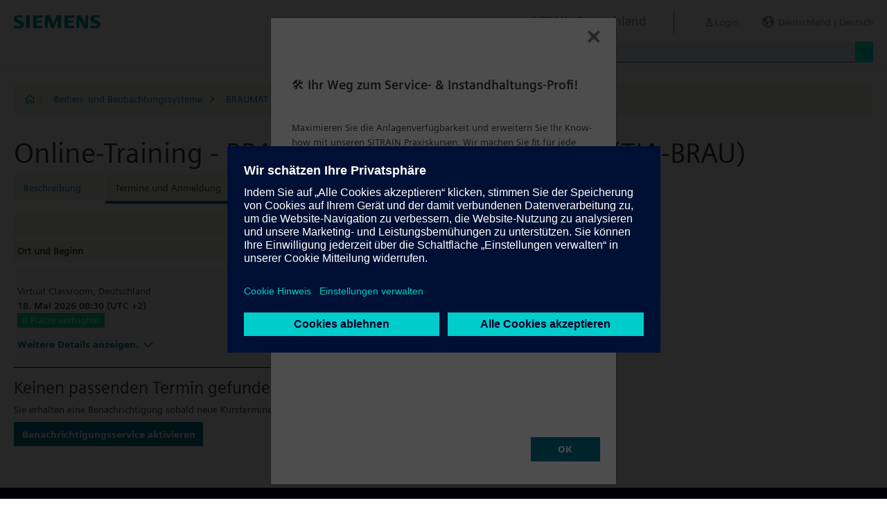

--- FILE ---
content_type: text/html;charset=UTF-8
request_url: https://www.sitrain-learning.siemens.com/DE/de/rw44504d/Online-Training-BRAUMAT-SISTAR_Termine_und_Anmeldung
body_size: 6682
content:

<!DOCTYPE html>
<html lang="de_DE">

<head>
<!-- START Newton htmlHeader.ftl -->
<meta charset="utf-8">
<meta name="viewport" content="width=device-width, initial-scale=1, shrink-to-fit=no">
<meta http-equiv="x-ua-compatible" content="ie=edge">
<meta http-equiv="Content-Type" content="text/html; charset=utf-8"/>
<meta name="author" content="" />
<meta name="robots" content="all" />
	<meta  name="DC.Title" content="Online-Training - BRAUMAT / SISTAR, Systemkurs" />
	<meta  name="DC.Subject" content="Online-Training - BRAUMAT / SISTAR, Systemkurs" />
	<meta  name="DC.Description.Abstract" content="Um Sie auch in Ihrer persönlichen Lernumgebung (eigenes Büro /Homeoffice) bestmöglich betreuen und optimal schulen zu können, haben wir ausgewählte Trainings für Sie in Form eines digitalen Online-Trainings umgesetzt. In Live-Theorievorträgen unserer Fachreferenten vermitteln wir Ihnen, unter Zuhilfenahme unserer virtuellen Lernumgebung für praktische Übungen, praxisnah vollumfänglich die in den Lernzielen beschriebenen Trainingsinhalte. In unserem virtuellen Klassenzimmer steht Ihnen unser Fachreferent auch während Ihrer individuellen praktischen Übungen jederzeit für vertiefende Fragen und Fachgespräche zur Verfügung. Das moderne Prozessleitsystem BRAUMAT/SISTAR von Siemens ermöglicht die effektive Steuerung von rezeptgesteuerten Prozessen in der Brau- aber auch in anderen Industrien. Es deckt alle Produktionsbereiche ab, steigert Transparenz, Flexibilität und Qualität. So unterstützt es den gesamten Brauprozess beispielsweise mit einem ISA 88 konformen Rezeptsystem. Dabei kann der Produktionsfortschritt am Monitor verfolgt, die Produktion flexibel geplant und ein effizientes Tankmanagement dargestellt werden." />
	<meta  name="description" content="Um Sie auch in Ihrer persönlichen Lernumgebung (eigenes Büro /Homeoffice) bestmöglich betreuen und optimal schulen zu können, haben wir ausgewählte Trainings für Sie in Form eines digitalen Online-Trainings umgesetzt. In Live-Theorievorträgen unserer Fachreferenten vermitteln wir Ihnen, unter Zuhilfenahme unserer virtuellen Lernumgebung für praktische Übungen, praxisnah vollumfänglich die in den Lernzielen beschriebenen Trainingsinhalte. In unserem virtuellen Klassenzimmer steht Ihnen unser Fachreferent auch während Ihrer individuellen praktischen Übungen jederzeit für vertiefende Fragen und Fachgespräche zur Verfügung. Das moderne Prozessleitsystem BRAUMAT/SISTAR von Siemens ermöglicht die effektive Steuerung von rezeptgesteuerten Prozessen in der Brau- aber auch in anderen Industrien. Es deckt alle Produktionsbereiche ab, steigert Transparenz, Flexibilität und Qualität. So unterstützt es den gesamten Brauprozess beispielsweise mit einem ISA 88 konformen Rezeptsystem. Dabei kann der Produktionsfortschritt am Monitor verfolgt, die Produktion flexibel geplant und ein effizientes Tankmanagement dargestellt werden." />
	<meta  name="keywords" content="dynamicContentNewton"/>
<meta  name="DC.Language" content="de" />
<meta  name="Template" content="productPage" />
<title>Online-Training - BRAUMAT / SISTAR, Systemkurs (TIA-BRAU) - SITRAIN Deutschland, Siemens Training</title>
<meta  http-equiv="imagetoolbar" content="no" />
<meta  name="copyright" content="Copyright Siemens AG - all rights reserved" />
	<link  rel="canonical" href="https://www.sitrain-learning.siemens.com/DE/de/rw44504d/Online-Training-BRAUMAT-SISTAR_Termine_und_Anmeldung" />

<link  rel="stylesheet" type="text/css" href="/.resources/magnolia-lcg-theme/css/newton/datatables.min.css" media="screen, projection, print" />
<link  rel="stylesheet" type="text/css" href="/.resources/magnolia-lcg-theme/css/newton/bootstrap-datepicker3.standalone.min.css" media="screen, projection, print" />
<link  rel="stylesheet" type="text/css" href="/.resources/magnolia-lcg-theme/css/newton/select2.min.css" media="screen, projection, print" />
<link  rel="stylesheet" type="text/css" href="/.resources/magnolia-lcg-theme/css/newton/softdecc.css" media="screen, projection, print" />

<script src="/.resources/magnolia-lcg-theme/js/newton/jquery-3.6.0.min.js"></script>
<script src="/.resources/magnolia-lcg-theme/js/newton/bootstrap.bundle.min.js"></script>
<script src="/.resources/magnolia-lcg-theme/js/newton/datatables.min.js"></script>
<script src="/.resources/magnolia-lcg-theme/js/newton/bootstrap-autocomplete.min.js"></script>
<script src="/.resources/magnolia-lcg-theme/js/newton/bootstrap-datepicker.min.js"></script>
<script src="/.resources/magnolia-lcg-theme/js/newton/select2.full.min.js"></script>
<script src="/.resources/magnolia-lcg-theme/js/newton/softdecc.js"></script>

<!-- END Newton htmlHeader.ftl --></head>


<body>
	<div id="sdGeneralDataContainer" class="d-none"
		data-webportal='DE-PL'
		data-mainportalkey='PLG'
		data-current='/DE/de/product/chapter/QJGAOE2/course/QJDRWX9/dates.do?hash=0d2a73b9ee14fbb8630e1644b1be9254'
		data-current2='/DE/de/product/chapter/QJGAOE2/course/QJDRWX9/dates.do?hash=0d2a73b9ee14fbb8630e1644b1be9254'
		data-rwk='44504'
		data-tab='d'
		data-lang='de'
		data-show-toast='/PLG/ajax/getJson.do?url=/DE-PL/de/ajax/showToast.do&hash=d35fdfd40e0f42db948ada25368d850c'
		data-ctx-language='de'
			data-breadcrumb='Home/Human Machine Interface/BRAUMAT / SISTAR/TIA-BRAU - Dates and Registration'
			data-template='productPage'
				data-login='logged_out'
				data-ucountry=''
			data-ctitle='Online-Training - BRAUMAT / SISTAR, Systemkurs'
			data-cnumber='DE_TIA-BRAU-DO'
			data-csegment='FCJ'
			data-catname='DDEPL_ONLINE'
			data-catnamedetail='SITRAIN Germany Catalogue'
			data-searchterm=''
			data-resultcount=''
			data-facetlang='[]'
			data-facetcountry='[]'
			data-facettimefrom=''
			data-facettimeto=''
			data-facettheme='[]'
	></div>

<!-- START Newton branding.ftl -->

	<div class="fixed-top sd-search-inactive" id="sd-header">
		<div class="container-fluid sd-content-container">
			<div id="sd-header-left-div">
				<div id="sd-header-logo"><img src="/_images/newton/siemens-logo-newton.png" /></div>
			</div>
			<div id="sd-header-right-div">
				<div id="sd-header-applicationname" class="sd-header-right d-none d-md-inline-block">
					<h5>SITRAIN Deutschland</h5>
				</div>
				<div id="sd-header-menu" class="sd-header-right">
					<a id="sd-search-icon" class="sd-mr-30" href="#">
						<span class="sd-icon-Search"></span><span class="d-none d-lg-inline">Suche</span>
					</a>
						<a id="sd-login-button" class="d-inline-block sd-mr-30" href="#" data-login-action="">
							<span class="sd-icon-User"></span><span class="d-none d-lg-inline">Login</span>
						</a>
					<a id="sd-language-region-button" class="d-inline-block" href="#">
						<span class="icon-globe"></span><span class="d-none d-lg-inline">Deutschland | Deutsch</span>
					</a>
				</div>
			</div>
			<div id="sd-header-search" class="row no-gutters ">
				<div class="col-12 col-md-6 offset-md-6 col-lg-4 offset-lg-8">
					<form method="post"
							action='/DE/de/search/quickSearchText/index.do'
							class="search-loading"
							id="search">
						<div id="sd-header-search-input-wrapper" class="input-group input-group-sm">
							<input type="text" class="form-control sd-site-search-input sd-autocomplete-input" name="query" placeholder="Suche"
									data-autocomplete-url="/PLG/ajax/getJson.do?url=/searchAutocomplete"
									data-portal-key="DE-PL"
									autocomplete="off" />
							<div class="input-group-append sd-append-icon">
								<button class="btn btn-secondary" type="submit"><span class="sd-icon-Search"></span></button>
							</div>
						</div>
					</form>
				</div>
			</div>

		</div>
	</div>
	<div id="sd-header-spacer" class=""></div>


	<!-- Companion DASHBOARD -->
	<div id="sd-companion-dashboard" class="sd-companion-div sd-companion-close">
		<div class="container-fluid sd-content-container">
			<div class="row no-gutters">
				<div class="col-0 col-md-6 sd-companion-background sd-companion-close"></div>
				<div class="col-12 col-md-6 sd-companion-content">
					<div class="sd-companion-header">
						<button class="close sd-companion-close" type="button" aria-label="Close">
							<span class="icon-close sd-companion-close"></span>
						</button>
					</div>
					<div class="sd-companion-body">
						<h3 class="mt-0 mb-4">Mein Dashboard</h3>

						<div class="row">
							<div class="sd-dashboard-section col-12 col-lg-6">
								<hr class="my-1"/>
								<div class="d-flex flex-row">
									<div><div class="sd-dashboard-icon sd-dashboard-icon-mydata"><span class="sd-icon-User"></span></div></div>
									<div class="ml-3 flex-grow-1">
										<h3>Mein Profil</h3>
										<ul class="list-unstyled">
											<li><a  href="/DE/de/userManagement/showUserData.do?hash=6c2ca7b74ce2d29287ae6528fde15b90" class="link-arrow-right">Meine Daten</a></li>
										</ul>
									</div>
								</div>
							</div>
							<div class="sd-dashboard-section col-12 col-lg-6">
								<hr class="my-1"/>
								<div class="d-flex flex-row">
									<div><div class="sd-dashboard-icon sd-dashboard-icon-mytraining"><span class="icon-rating"></span></div></div>
									<div class="ml-3 flex-grow-1">
										<h3>MyTraining</h3>
										<ul class="list-unstyled">
											<li><!-- START Newton myLearningLink.ftl -->
<a href="/DE/de/MyTraining?hash=ac68a4421bad1f4e3347ffb39eda9e18"
		class="link-arrow-right text-nowrap">My Learning</a>
<!-- END Newton myLearningLink.ftl --></li>
											<li><a href="/DE/de/userManagement/newsletter/show.do?hash=48b86eb74ecba29da50c5ebc59c58d11" class="link-arrow-right">Newsletter</a></li>
											<li><a href="/DE/de/approval/responsible/current/list.do?hash=fcb26f5b7846fcb266ddb5258b728bdc" class="link-arrow-right">My Approvals</a></li>
										</ul>
									</div>
								</div>
							</div>
							<div class="col-12 col-md-6 offset-md-6 col-lg-4 offset-lg-8 mt-4">
									<a class="btn btn-primary text-decoration-none float-right col-12 col-md-12 col-lg-9" 
										href="/oidcRedirect/?logout=https%3A%2F%2Fwww.sitrain-learning.siemens.com/oidc/endpoint/logout_response.do">Logout</a>
							</div>
						</div>

					</div>
				</div>
			</div>
		</div>
	</div>

	<!-- Companion LANGAGE/REGION -->
	<div id="sd-companion-language-region" class="sd-companion-div sd-companion-close">
		<div class="container-fluid sd-content-container">
			<div class="row no-gutters">
				<div class="col-0 col-md-6 sd-companion-background sd-companion-close"></div>
				<div class="col-12 col-md-6 sd-companion-content">
					<div class="sd-companion-header">
						<button class="close sd-companion-close" type="button" aria-label="Close">
							<span class="icon-close sd-companion-close"></span>
						</button>
					</div>
					<div class="sd-companion-body">
						<div id="sd-companion-language-region-body"></div>
						<div class="row mt-4">
							<div class="col-12 col-md-6 offset-md-6 col-lg-4 offset-lg-8 mt-5 mb-3">
								<button type="button" class="sd-companion-close btn btn-secondary w-100 d-flex">Schließen</button>
							</div>
						</div>
					</div>
				</div>
			</div>
		</div>
	</div>

	<div id="contact4Modal" class="d-none"><div class="main-block clearfix">
    <p>
	<b>SITRAIN Kundenservice</b><br />
	Tel.: +49 (0)911-895-7575<br />
	E-Mail: <a href="mailto:sitrain.de@siemens.com" class="email">sitrain.de@siemens.com</a><br><br>
	<a href="https://www.siemens.de/sitrain-leitfaden-registrierung" >Leitfaden für die Registrierung (PDF download)</a><br />
	</p>		
</div></div>

<!-- END Newton branding.ftl -->
<!-- START Newton breadcrumb.ftl -->


	<div class="sd-content-cluster sd-content-cluster-white pb-0">
		<div class="container-fluid sd-content-container">
			<div class="sd-breadcrumb">
				<div>
					<a href="/DE/de/index"><span class="sd-icon-Home"></span></a>
					<span class="pl-1">|</span>
				</div>
				<ol>
						    		<li><a href="/DE/de/rw34241/Bedien-und-Beobachtungssysteme" class="sd-bc-link">Bedien- und Beobachtungssysteme</a></li>
						    		<li><a href="/DE/de/rw69567/BRAUMAT-SISTAR" class="sd-bc-link">BRAUMAT / SISTAR</a></li>
									<li class="active">TIA-BRAU - Termine und Anmeldung</li>
			    </ol>
			</div>
		</div>
	</div>

<!-- END Newton breadcrumb.ftl -->
<!-- START Newton mainArea.ftl -->

 	<!-- START Newton mainArea:left-content -->
			<!-- START Newton columnLayoutOne.ftl -->

<!-- START Newton contentClusterColorClassInclude.ftl -->
<!-- END Newton contentClusterColorClassInclude.ftl -->	<div class="sd-content-cluster sd-content-cluster-white">
	    <div class="container-fluid sd-content-container">
	        <!-- NEWTON mainColumnParagraphsColumn1 in Newton columnLayoutOne.ftl -->
<!-- START columnLayout.ftl -->

<!-- START Newton courseDates.ftl -->

<!-- START Newton shoppingcartInclude.ftl -->


<script
	src="/.resources/magnolia-lcg-theme/js/newton/cart.js"
	id="sd-cart-js-data"
	data-sd-shopping-cart-message-url='/PLG/ajax/getJson.do?url=/DE-PL/de/cartMessage/show.do&hash=8a0c74f79458ba8aaa3dd948c23e1cfa'
	></script>

<div id="sd-shoppingcart-modal" class="modal fade" tabindex="-1" role="dialog" >
    <div class="modal-dialog" role="document">
        <div class="modal-content">
			<div class="modal-header">
				<h3 class="modal-title">Modal Title</h3>
				<button type="button" class="close" data-dismiss="modal" aria-label="Close"></button>
			</div>

            <div class="modal-body">INFO: Title, Body and Buttons will be filled by JS</div>
            <div class="modal-footer">
                <button id="sd-shoppingcart-modal-button-ok" class="btn btn-primary">OK</button>
                <button id="sd-shoppingcart-modal-button-yes" class="btn btn-primary">YES</button>
                <button id="sd-shoppingcart-modal-button-no" class="btn btn-secondary" data-dismiss="modal">NO</button>
                <button id="sd-shoppingcart-modal-button-cancel" class="btn btn-secondary" data-dismiss="modal">CANCEL</button>
            </div>
        </div>
    </div>
</div>
<!-- END Newton shoppingcartInclude.ftl -->

<h1>Online-Training - BRAUMAT / SISTAR, Systemkurs (TIA-BRAU)</h1>
<!-- START Newton productTab.ftl -->



<ul class="sd-tab-nav row no-gutters mb-3">
		<li class=" ">
					<a class="sd-tab-link" href='/DE/de/rw44504/Online-Training-BRAUMAT-SISTAR-Systemkurs'>Beschreibung</a>
		</li>
		<li class=" active">
				<span>Termine und Anmeldung</span>
		</li>
		<li class=" ">
					<a class="sd-tab-link" href='/DE/de/rw44504o/Online-Training-BRAUMAT-SISTAR-Systemkurs_Angebot'>Angebot</a>
		</li>
</ul>
<!-- END Newton productTab.ftl --><!-- START Newton courseDatesTable.ftl -->

<div class="row mt-3">
	<div class="col-12 col-lg-8">
		<div class="sd-dataTable-wrapper sd-dataTable-auto-init">
			<div class="sd-tablesorter-wrapper">
				<div class="dropdown">
Sortieren nach:					<a href="#" class="text-decoration-none font-weight-bold my-2 mx-2 d-inline-block" data-toggle="dropdown" aria-haspopup="true" aria-expanded="false">
						<span class="sd-tablesorter-text">
Ort						</span>
						<span class="icon-arrow-down-large pl-2"></span>
					</a>
					<div class="dropdown-menu dropdown-menu-right sd-courseDatesTableSortDropdown">
						<a class="dropdown-item active" href="#" data-sort-column="0">Ort</a>
						<a class="dropdown-item" href="#" data-sort-column="1" sd-initial-sort>Beginn</a>
						<a class="dropdown-item" href="#" data-sort-column="2">Dauer</a>
						<a class="dropdown-item" href="#" data-sort-column="3">Sprache</a>
									<a class="dropdown-item" href="#" data-sort-column="4">Preis zzgl. MwSt.</a>
					</div>
				</div>
			</div>
			<table class="sd-dataTable dataTable w-100" data-sd-childrow-url-prefix="/PLG/ajax/getAjax.do?url=/DE-PL/de/ajax/get/ajax/courseFullInfo.do&hash=f57a2052a24062a35c748db89f75341d">
				<thead>
					<tr class="d-none d-lg-table-row">
						<th>Ort und Beginn</th>
						<th class="d-none">Beginn</th>
						<th class="d-none d-lg-table-cell">Dauer</th>
						<th class="d-none d-lg-table-cell">Sprache</th>
									<th class="d-none d-lg-table-cell">Preis zzgl. MwSt.</th>
									<th class="d-none d-md-table-cell d-lg-none">Preis</th>
						<th width="60"></th>
					</tr>
				</thead>
				<tbody>
						<tr data-sd-childrow-querystring="activityID=QJR0LZZ">
							<td data-order="Virtual Classroom">
								<div>
									Virtual Classroom, 
<span title="Deutschland">Deutschland</span>								</div>
								<div class="font-weight-bold text-nowrap container ml-0">
									<div class="row">
										<div class="column">
											<span class="pr-2">18. Mai 2026 08:30 (UTC +2)</span>
											<div class="d-block d-md-none"></div>
										</div>
									</div>
								</div>
										<div class="col-lg col-md pl-0">
											<div class="container">
												<div class="row">
													<span class="sd-freeseats-text sd-freeseats-green mr-4">8 Plätze verfügbar</span>
												</div>
											</div>
										</div>
<!--									</div>
								</div> -->
								<div class="d-block d-lg-none">
									<span>5 Tage</span>
									<span class="pl-5"><span title="Deutsch">de</span></span>
								</div>
											<div class="d-block d-md-none">
												<span>Preis zzgl. MwSt.</span>
												<span class="ml-3">
3.100 EUR												</span>
											</div>		
								<div class="mt-3">
									<a href="#" class="sd-childrow-toggle">Weitere Details anzeigen.<span class="icon-sd-childrow-toggle"></span></a>
								</div>

							</td>
							<td class="d-none" data-order="20260518083000"></td>
							<td class="d-none d-lg-table-cell" data-order="5">
5 Tage							</td>
							<td class="d-none d-lg-table-cell" data-order="DE">
<span title="Deutsch">de</span>							</td>
										<td class="d-none d-lg-table-cell" data-order="3100">
3.100 EUR									</td>
									<td class="d-none d-md-table-cell d-lg-none">
										<div class="text-nowrap">
											<span>Preis zzgl. MwSt.</span>
											<span class="ml-3">
3.100 EUR											</span>
										</div>
									</td>
							<td class="text-right  maxWidth60"  >
<button class='btn  maybook btn-primary sd-shopping-cart-button' title='Kurs buchen'  data-msg='true' data-url='/DE/de/product/QJGAOE2/activity/QJR0LZZ/choose.do?hash=cc171d6bbc1372f64bf5ce4297d0cf10' data-type='course' data-cid='QJDRWX9' data-chosenId='QJR0LZZ' data-mindex='0' data-catid='44AAAAN' ><span class='sd-icon-Shopping-cart'></span></button>							</td>
						</tr>
				</tbody>
			</table>
		</div>
	</div>
</div>
<!-- END Newton courseDatesTable.ftl -->
		<h3 class="mt-3">Keinen passenden Termin gefunden?</h3>
		<span class="d-block">Sie erhalten eine Benachrichtigung sobald neue Kurstermine verfügbar sind.</span>
		<a class="btn btn-primary mr-auto mt-2" title="Benachrichtigen Sie mich bei neuen Kursterminen"
			href="/DE/de/booking/requestlist/course/QJDRWX9/QJGAOE2/confirm.do?hash=a3565e64eba829ad40ad9015ec88ae24">
			Benachrichtigungsservice aktivieren</a>
<!-- END Newton courseDates.ftl -->
<!-- END columnLayout.ftl -->	    </div>
	</div>
<!-- END Newton columnLayoutOne.ftl -->	<!-- END Newton mainArea:left-content -->

	<!-- START Newton mainArea:mainRightColumn -->
	<div class="sd-content-cluster sd-content-cluster-white">
        <div class="container-fluid sd-content-container">
<!-- START rightColumn.ftl -->

<!-- START Newton feedback.ftl -->
<!-- START Newton stars.ftl -->

	<div id="sd-courseDescription-rating-source" class="d-none">
		<div class="sd-content-cluster sd-content-cluster-light mb-4"><!-- extra opening of sd-content-cluster for rating -->
			<div class="container-fluid sd-content-container"><!-- extra opening of sd-content-container for rating -->
				<div class="row">
					<div class="col-12 col-lg-8">
						<div class="sd-courseDescription-element pt-0">
							<h3>Teilnehmerbewertung</h3>
							<p>Wir bitten die Teilnehmer unserer Trainings, diese anhand mehrerer Kriterien zu bewerten. Ihre durchschnittliche Bewertung zur &quot;Gesamtzufriedenheit&quot; veröffentlichen wir hier zu Ihrer Information.</p>
							<div>
								<span>
									<img src="/_images/newton/stars/star_full.gif" alt="full star" /><img src="/_images/newton/stars/star_full.gif" alt="full star" /><img src="/_images/newton/stars/star_full.gif" alt="full star" /><img src="/_images/newton/stars/star_full.gif" alt="full star" />
									<img src="/_images/newton/stars/star_half.gif" alt="half star" />
									
								</span>
								<span class="pl-2 text-muted">
(4,2 von 5 bei 5 Bewertungen)								</span>
							</div>
						</div>
					</div>
				</div>
			</div><!-- extra closing of sd-content-container for rating -->
		</div><!-- extra closing of sd-content-cluster for rating -->
	</div>

<!-- END Newton stars.ftl --><!-- END Newton feedback.ftl --><!-- END rightColumn.ftl -->
    	</div>
    </div>
	<!-- END Newton mainArea:mainRightColumn -->

<!-- END Newton mainArea.ftl -->
<!-- START Newton footer.ftl -->
	<!-- PAGE TOOL -->
	<div id="sd-floating-page-tool">
<!-- START Newton helperBar.ftl -->




	<a
			data-ste-action="tools.contact"
			href="#"
			class="d-block d-md-inline-block 
				 btn-primary btn btn-lg sd-floating-button  
				sd-general-modal-trigger "
			title="Kontakt"
			data-sd-modal-body-id="contact4Modal">
		<span class="sd-icon-Email sd-icon-Email-padding"></span><span class="sd-page-tool-item-text">
			Kontakt
		</span>
	</a>
<!-- END Newton helperBar.ftl -->	</div>

<!-- FOOTER -->
<footer id="sd-footer">
	<div class="container-fluid sd-content-container ">
		<div class="row mb-3">
			<div class="col-md-8 col-lg-10">
				<div id="sd-footer-page-tool">
<!-- START Newton helperBar.ftl -->




	<a
			data-ste-action="tools.notepad"
			href="/DE/de/notepad/course/QJDRWX9/L0RFL2RlL3Byb2R1Y3QvY2hhcHRlci9RSkdBT0UyL2NvdXJzZS9RSkRSV1g5L2RhdGVzLmRv/add.do?hash=d1f7fe35f568e09874d622e51a81b1a6"
			class="d-flex align-items-center d-md-inline-block sd-page-tool-item sd-floating-icon-width"
			title="Speichert ein Produkt im Merkzettel" >
		<span class="sd-icon-Favorite sd-floating-icon-width"></span><span class="sd-page-tool-item-text">
			Speichert ein Produkt im Merkzettel
		</span>
	</a><a
			data-ste-action="tools.sharemail"
			href="mailto:?subject=Besuche%20diese%20Webseite&body=Ich%20habe%20folgende%20interessante%20Seite%20gefunden%3A%20%3Chttps%3A%2F%2Fwww.sitrain-learning.siemens.com%2FDE%2Fde%2Frw44504d%2FOnline-Training-BRAUMAT-SISTAR_Termine_und_Anmeldung%3E"
			class="d-flex align-items-center d-md-inline-block sd-page-tool-item sd-floating-icon-width"
			title="Diese Seite weiterempfehlen" >
		<span class="sd-icon-Share sd-floating-icon-width"></span><span class="sd-page-tool-item-text">
			Diese Seite weiterempfehlen
		</span>
	</a><a
			data-ste-action="tools.pdf" target="_blank"
			href="https://www.sitrain-learning.siemens.com/DE/de/product/chapter/QJGAOE2/course/QJDRWX9/pdf.do?hash=5cb5406cea8e2be626a410792e22e046"
			class="d-flex align-items-center d-md-inline-block sd-page-tool-item sd-floating-icon-width"
			title="PDF Version des Produktblattes zum Download">
		<span class="sd-icon-Document-PDF sd-floating-icon-width"></span><span class="sd-page-tool-item-text">
			 PDF Version des Produktblattes zum Download
		</span>
	</a>

<!-- END Newton helperBar.ftl -->				</div>
			</div>
			<div class="col-md-4 col-lg-2">
				<div id="sd-footer-social" class="font-weight-bold">
					<a href="https://x.com/siemens" target="_blank"><span class="sd-icon-X"></span></a>
					<a href="https://www.linkedin.com/company/siemens" target="_blank"><span class="sd-icon-Linkedin"></span></a>
					<a href="https://www.facebook.com/Siemens" target="_blank"><span class="sd-icon-Facebook"></span></a>
					<a href="https://www.youtube.com/user/Siemens" target="_blank"><span class="sd-icon-YouTube"></span></a>
					<a href="https://www.instagram.com/siemens/" target="_blank"><span class="sd-icon-Instagram"></span></a>
				</div>
				<div class="d-md-none mt-1">
					<a
						data-ste-action="tools.contact"
						href="#"
						class="btn btn-lg btn-thirdly sd-general-modal-trigger"
						title="Kontakt"
						data-sd-modal-body-id="contact4Modal">
						Kontakt
					</a>
				</div>
			</div>
			
			<div class="col-md-8 col-lg-10">
				<div id="sd-footer-general">
					<a href="https://www.siemens.com/de/de.html" class="mr-5 d-block d-md-inline" target="_blank">© Siemens AG 1996 - 2025</a>
<a href="https://www.siemens.com/de/de/general/legal.html" class="mr-5 d-block d-md-inline" target="_blank">Impressum</a>
<a href="https://www.siemens.com/de/de/general/datenschutz.html" class="mr-5 d-block d-md-inline" target="_blank">Datenschutz</a>
<a href="https://www.siemens.com/de/de/general/cookie-richtlinien.html" class="mr-5 d-block d-md-inline" target="_blank">Cookie Hinweise</a>
<a href="https://new.siemens.com/de/de/general/nutzungsbedingungen.html" class="mr-5 d-block d-md-inline" target="_blank">Nutzungsbedingungen</a>
<a href="https://new.siemens.com/de/de/general/digitales-zertifikat.html" class="mr-5 d-block d-md-inline" target="_blank">Digitales Zertifikat</a>
<a href="https://www.sitrain-learning.siemens.com/DE/de/agb/DDEPL/html.do" class="mr-5 d-block d-md-inline" target="_blank">SITRAIN AGB</a>
				</div>
			</div>
			<div class="d-none d-md-block col-md-4 col-lg-2">
				<a
					data-ste-action="tools.contact"
					href="#"
					class="btn btn-lg btn-thirdly text-center sd-general-modal-trigger"
					title="Kontakt"
					data-sd-modal-body-id="contact4Modal">
					Kontakt
					<span class="sd-icon-Email ml-2"></span>
				</a>
			</div>
		</div>
	</div>
</footer>


	<!-- GENERAL MODAL -->
<!-- START Newton sdGeneralModal.ftl -->

<div class="modal fade" id="sd-general-modal" tabindex="-1" role="dialog" >
	<div class="modal-dialog" role="document">
		<div class="modal-content">
			<div class="modal-header">
				<h3 class="modal-title">Modal-Title</h3>
				<button type="button" class="close" data-dismiss="modal" aria-label="Close"></button>
			</div>
			<div class="modal-body text-break">Modal-Body</div>
			<div class="modal-footer">
				<button class="btn btn-primary" data-dismiss="modal">OK</button>
			</div>
		</div>
	</div>
</div>
<!-- END Newton sdGeneralModal.ftl -->
<!-- END Newton footer.ftl -->

	    <script src="/.resources/magnolia-lcg-theme/js/ote_data.js"></script>
<script src="https://w3.siemens.com/ote/ote_config.js"></script>
<script src="https://w3.siemens.com/osspad3/ote/sitrain/ote.js"></script>

    
    	<script src="//assets.adobedtm.com/5dfc7d97c6fb/b88cd31b2f12/launch-6e75e767cde9.min.js" async></script>
</body>
</html>

--- FILE ---
content_type: application/javascript;charset=UTF-8
request_url: https://www.sitrain-learning.siemens.com/.resources/magnolia-lcg-theme/js/newton/dataTables_i18n/i18n.de.lang.js
body_size: 33
content:
{
    "sEmptyTable":      "Keine Daten in der Tabelle vorhanden",
    "sInfo":            "_START_ bis _END_ von _TOTAL_ Einträgen",
    "sInfoEmpty":       "0 bis 0 von 0 Einträgen",
    "sInfoFiltered":    "(gefiltert von _MAX_ Einträgen)",
    "sInfoPostFix":     "",
    "sInfoThousands":   ".",
    "sLengthMenu":      "_MENU_ Einträge anzeigen",
    "sLoadingRecords":  "Wird geladen...",
    "sProcessing":      "Bitte warten...",
    "sSearch":          "Suchen",
    "sZeroRecords":     "Keine Einträge vorhanden.",
    "oPaginate": {
        "sFirst":       "Erste",
        "sPrevious":    "Zurück",
        "sNext":        "Nächste",
        "sLast":        "Letzte"
    },
    "oAria": {
        "sSortAscending":  ": aktivieren, um Spalte aufsteigend zu sortieren",
        "sSortDescending": ": aktivieren, um Spalte absteigend zu sortieren"
    }
}